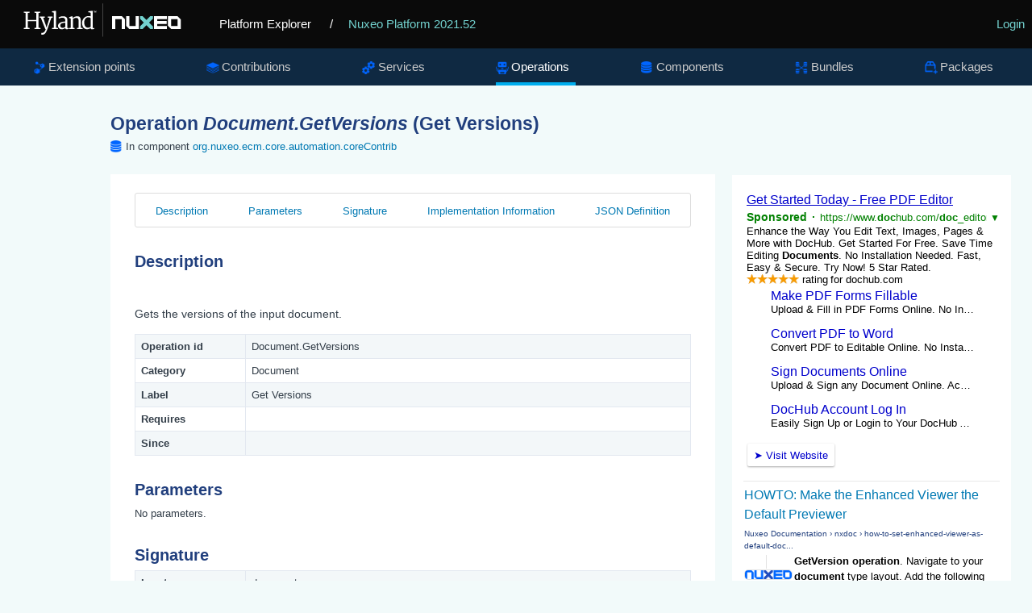

--- FILE ---
content_type: text/html; charset=UTF-8
request_url: https://syndicatedsearch.goog/cse_v2/ads?sjk=sR0Bf108RkeSs9B4g52Skg%3D%3D&adsafe=low&cx=012209002953539942917%3Asa7nmpwkglq&fexp=73152285%2C73152283%2C20606%2C17301431%2C17301434%2C17301435%2C17301266%2C72717108&client=google-coop&q=%27%27Document.GetVersions%27%27%20Operation&r=m&hl=en&ivt=0&type=0&oe=UTF-8&ie=UTF-8&format=p4&ad=p4&nocache=4871769337842966&num=0&output=uds_ads_only&source=gcsc&v=3&bsl=10&pac=0&u_his=2&u_tz=0&dt=1769337842968&u_w=1280&u_h=720&biw=1280&bih=720&psw=1280&psh=680&frm=0&uio=-&drt=0&jsid=csa&jsv=858536381&rurl=https%3A%2F%2Fexplorer.nuxeo.com%2Fnuxeo%2Fsite%2Fdistribution%2FNuxeo%2520Platform-2021.52%2FviewOperation%2FDocument.GetVersions
body_size: 12152
content:
<!doctype html><html lang="en"> <head> <style id="ssr-boilerplate">body{-webkit-text-size-adjust:100%; font-family:arial,sans-serif; margin:0;}.div{-webkit-box-flex:0 0; -webkit-flex-shrink:0; flex-shrink:0;max-width:100%;}.span:last-child, .div:last-child{-webkit-box-flex:1 0; -webkit-flex-shrink:1; flex-shrink:1;}.a{text-decoration:none; text-transform:none; color:inherit; display:inline-block;}.span{-webkit-box-flex:0 0; -webkit-flex-shrink:0; flex-shrink:0;display:inline-block; overflow:hidden; text-transform:none;}.img{border:none; max-width:100%; max-height:100%;}.i_{display:-ms-flexbox; display:-webkit-box; display:-webkit-flex; display:flex;-ms-flex-align:start; -webkit-box-align:start; -webkit-align-items:flex-start; align-items:flex-start;box-sizing:border-box; overflow:hidden;}.v_{-webkit-box-flex:1 0; -webkit-flex-shrink:1; flex-shrink:1;}.j_>span:last-child, .j_>div:last-child, .w_, .w_:last-child{-webkit-box-flex:0 0; -webkit-flex-shrink:0; flex-shrink:0;}.l_{-ms-overflow-style:none; scrollbar-width:none;}.l_::-webkit-scrollbar{display:none;}.s_{position:relative; display:inline-block;}.u_{position:absolute; top:0; left:0; height:100%; background-repeat:no-repeat; background-size:auto 100%;}.t_{display:block;}.r_{display:-ms-flexbox; display:-webkit-box; display:-webkit-flex; display:flex;-ms-flex-align:center; -webkit-box-align:center; -webkit-align-items:center; align-items:center;-ms-flex-pack:center; -webkit-box-pack:center; -webkit-justify-content:center; justify-content:center;}.q_{box-sizing:border-box; max-width:100%; max-height:100%; overflow:hidden;display:-ms-flexbox; display:-webkit-box; display:-webkit-flex; display:flex;-ms-flex-align:center; -webkit-box-align:center; -webkit-align-items:center; align-items:center;-ms-flex-pack:center; -webkit-box-pack:center; -webkit-justify-content:center; justify-content:center;}.n_{text-overflow:ellipsis; white-space:nowrap;}.p_{-ms-flex-negative:1; max-width: 100%;}.m_{overflow:hidden;}.o_{white-space:nowrap;}.x_{cursor:pointer;}.y_{display:none; position:absolute; z-index:1;}.k_>div:not(.y_) {display:-webkit-inline-box; display:-moz-inline-box; display:-ms-inline-flexbox; display:-webkit-inline-flex; display:inline-flex; vertical-align:middle;}.k_.topAlign>div{vertical-align:top;}.k_.centerAlign>div{vertical-align:middle;}.k_.bottomAlign>div{vertical-align:bottom;}.k_>span, .k_>a, .k_>img, .k_{display:inline; vertical-align:middle;}.si101:nth-of-type(5n+1) > .si141{border-left: #1f8a70 7px solid;}.rssAttrContainer ~ .si101:nth-of-type(5n+2) > .si141{border-left: #1f8a70 7px solid;}.si101:nth-of-type(5n+3) > .si141{border-left: #bedb39 7px solid;}.rssAttrContainer ~ .si101:nth-of-type(5n+4) > .si141{border-left: #bedb39 7px solid;}.si101:nth-of-type(5n+5) > .si141{border-left: #ffe11a 7px solid;}.rssAttrContainer ~ .si101:nth-of-type(5n+6) > .si141{border-left: #ffe11a 7px solid;}.si101:nth-of-type(5n+2) > .si141{border-left: #fd7400 7px solid;}.rssAttrContainer ~ .si101:nth-of-type(5n+3) > .si141{border-left: #fd7400 7px solid;}.si101:nth-of-type(5n+4) > .si141{border-left: #004358 7px solid;}.rssAttrContainer ~ .si101:nth-of-type(5n+5) > .si141{border-left: #004358 7px solid;}.z_{cursor:pointer;}.si130{display:inline; text-transform:inherit;}.flexAlignStart{-ms-flex-align:start; -webkit-box-align:start; -webkit-align-items:flex-start; align-items:flex-start;}.flexAlignBottom{-ms-flex-align:end; -webkit-box-align:end; -webkit-align-items:flex-end; align-items:flex-end;}.flexAlignCenter{-ms-flex-align:center; -webkit-box-align:center; -webkit-align-items:center; align-items:center;}.flexAlignStretch{-ms-flex-align:stretch; -webkit-box-align:stretch; -webkit-align-items:stretch; align-items:stretch;}.flexJustifyStart{-ms-flex-pack:start; -webkit-box-pack:start; -webkit-justify-content:flex-start; justify-content:flex-start;}.flexJustifyCenter{-ms-flex-pack:center; -webkit-box-pack:center; -webkit-justify-content:center; justify-content:center;}.flexJustifyEnd{-ms-flex-pack:end; -webkit-box-pack:end; -webkit-justify-content:flex-end; justify-content:flex-end;}</style>  <style>.si25{font-weight:700;font-size:14px;line-height:20px;color:#008000;}.si18{color:#0000CC;text-decoration:none;}.si15{line-height:19px;color:#0000CC;}.si15:hover{text-decoration:underline;}.si16{line-height:19px;padding-left:3px;padding-right:3px;color:#0000CC;}.si24{color:#008000;}.styleable-rootcontainer{background-color:#FFFFFF;font-family:arial,sans-serif,arial,sans-serif;font-size:13px;padding-bottom:6px;padding-left:4px;padding-top:6px;color:#000000;width:100%; -ms-flex-negative:1;-webkit-box-flex:1 0; -webkit-flex-shrink:1; flex-shrink:1;}.styleable-description{line-height:15px;max-width:600px;}.styleable-visurl{line-height:15px;margin-right:4px;color:#008000;}.styleable-title{font-size:16px;line-height:22px;color:#0000CC;text-decoration:underline;}.si67{font-weight:400;font-family:sans-serif,arial,sans-serif;font-size:12px;line-height:12px;padding-top:1px;color:#327c50;}.si1{color:#000000;}.si2{padding-bottom:2px;padding-right:3px;}.si11{line-height:14px;color:#666666;}.si20{line-height:12px;margin-left:12px;}.si70{padding-bottom:14px;padding-left:30px;padding-right:30px;padding-top:0px;}.si71{font-size:16px;line-height:18px;color:#0000CC;}.si71:hover{text-decoration:underline;}.si72{line-height:15px;}.si9{margin-left:12px;}.si21{border-radius:2px;font-size:13px;height:28px;max-width:300px;margin-bottom:7px;margin-left:1px;margin-right:2px;margin-top:4px;padding-left:5px;padding-right:5px;color:#0000CC;-webkit-box-shadow:0px 1px 3px rgba(0, 0, 0, 0.12),0px 1px 2px rgba(0, 0, 0, 0.24); -moz-box-shadow:0px 1px 3px rgba(0, 0, 0, 0.12),0px 1px 2px rgba(0, 0, 0, 0.24); -ms-box-shadow:0px 1px 3px rgba(0, 0, 0, 0.12),0px 1px 2px rgba(0, 0, 0, 0.24); box-shadow:0px 1px 3px rgba(0, 0, 0, 0.12),0px 1px 2px rgba(0, 0, 0, 0.24);}.si21:hover{text-decoration:underline;}.si126{font-size:13px;padding-bottom:3px;padding-left:3px;padding-right:1px;padding-top:3px;color:#0000CC;}.si22{padding-bottom:3px;padding-left:3px;padding-right:3px;padding-top:3px;}.si130{font-weight:700;}.si68{height:15px;width:15px;}.y_{font-weight:400;background-color:#ffffff;border:1px solid #dddddd;font-family:sans-serif,arial,sans-serif;font-size:12px;line-height:12px;padding-bottom:5px;padding-left:5px;padding-right:5px;padding-top:5px;color:#666666;}.adBadgeBullet{font-weight:700;padding-left:6px;padding-right:6px;}.wtaBubbleText{font-size:12px;color:#666666;}.priceExtensionChipsExpandoPriceHyphen{margin-left:5px;}.priceExtensionChipsPrice{margin-left:5px;margin-right:5px;}.srSpaceChar{width:3px;}.srLink{}.srLink:hover{text-decoration:underline;}.promotionExtensionOccasion{font-weight:700;}.promotionExtensionLink{}.promotionExtensionLink:hover{text-decoration:underline;}.si7{padding-bottom:3px;padding-left:6px;padding-right:4px;}.ctdRatingSpacer{width:3px;}.si14{margin-left:12px;margin-top:4px;}.sitelinksLeftColumn{padding-right:20px;}.sitelinksRightColumn{padding-left:20px;}.exp-sitelinks-container{padding-top:4px;}</style> <meta content="NOINDEX, NOFOLLOW" name="ROBOTS"> <meta content="telephone=no" name="format-detection"> <meta content="origin" name="referrer"> <title>Ads by Google</title>   </head> <body>  <div id="adBlock">   <div id="ssrad-master" data-csa-needs-processing="1" data-num-ads="1" class="parent_container"><div class="i_ div si135" style="-ms-flex-direction:column; -webkit-box-orient:vertical; -webkit-flex-direction:column; flex-direction:column;-ms-flex-pack:start; -webkit-box-pack:start; -webkit-justify-content:flex-start; justify-content:flex-start;-ms-flex-align:stretch; -webkit-box-align:stretch; -webkit-align-items:stretch; align-items:stretch;" data-ad-container="1"><div id="e1" class="i_ div clicktrackedAd_js styleable-rootcontainer" style="-ms-flex-direction:column; -webkit-box-orient:vertical; -webkit-flex-direction:column; flex-direction:column;"><div class="i_ div" style="-ms-flex-direction:row; -webkit-box-orient:horizontal; -webkit-flex-direction:row; flex-direction:row;-ms-flex-pack:start; -webkit-box-pack:start; -webkit-justify-content:flex-start; justify-content:flex-start;-ms-flex-align:start; -webkit-box-align:start; -webkit-align-items:flex-start; align-items:flex-start;"><a class="p_ styleable-title a" href="https://syndicatedsearch.goog/aclk?sa=L&amp;pf=1&amp;ai=DChsSEwjj_oqNwaaSAxUrXX8AHf23LLAYACICCAEQABoCb2E&amp;co=1&amp;ase=2&amp;gclid=EAIaIQobChMI4_6KjcGmkgMVK11_AB39tyywEAAYASAAEgK_ivD_BwE&amp;cid=[base64]&amp;cce=2&amp;category=acrcp_v1_32&amp;sig=AOD64_3pPYZFDySk69ZoB25b-XWNXZpHZw&amp;q&amp;nis=4&amp;adurl=https://www.dochub.com/en/functionalities/document-editor-connect-edit-files-online?gad_source%3D5%26gad_campaignid%3D20673187907%26gclid%3DEAIaIQobChMI4_6KjcGmkgMVK11_AB39tyywEAAYASAAEgK_ivD_BwE" data-nb="0" attributionsrc="" data-set-target="1" target="_top">Get Started Today - Free PDF Editor</a></div><div class="i_ div" style="-ms-flex-direction:row; -webkit-box-orient:horizontal; -webkit-flex-direction:row; flex-direction:row;-ms-flex-pack:start; -webkit-box-pack:start; -webkit-justify-content:flex-start; justify-content:flex-start;-ms-flex-align:center; -webkit-box-align:center; -webkit-align-items:center; align-items:center;"><div class="i_ div si25 w_" style="-ms-flex-direction:row; -webkit-box-orient:horizontal; -webkit-flex-direction:row; flex-direction:row;"><span class="p_  span">Sponsored</span><span class="p_ adBadgeBullet span">·</span></div><a class="m_ o_ styleable-visurl a" data-lines="1" data-truncate="0" href="https://syndicatedsearch.goog/aclk?sa=L&amp;pf=1&amp;ai=DChsSEwjj_oqNwaaSAxUrXX8AHf23LLAYACICCAEQABoCb2E&amp;co=1&amp;ase=2&amp;gclid=EAIaIQobChMI4_6KjcGmkgMVK11_AB39tyywEAAYASAAEgK_ivD_BwE&amp;cid=[base64]&amp;cce=2&amp;category=acrcp_v1_32&amp;sig=AOD64_3pPYZFDySk69ZoB25b-XWNXZpHZw&amp;q&amp;nis=4&amp;adurl=https://www.dochub.com/en/functionalities/document-editor-connect-edit-files-online?gad_source%3D5%26gad_campaignid%3D20673187907%26gclid%3DEAIaIQobChMI4_6KjcGmkgMVK11_AB39tyywEAAYASAAEgK_ivD_BwE" data-nb="1" attributionsrc="" data-set-target="1" target="_top">https://www.<span style='display:inline;text-transform:inherit;' class="si130 span">doc</span>hub.com/<span style='display:inline;text-transform:inherit;' class="si130 span">doc</span>_editor</a><div class="i_ div si67 w_" style="-ms-flex-direction:row; -webkit-box-orient:horizontal; -webkit-flex-direction:row; flex-direction:row;"><a class="p_ si24 a" data-pingback-type="wtac" href="https://adssettings.google.com/whythisad?source=afs_3p&amp;reasons=[base64]&amp;hl=en&amp;opi=122715837" data-notrack="true" data-set-target="1" target="_top">▼</a></div></div><span class="p_ styleable-description span">Enhance the Way You Edit Text, Images, Pages &amp; More with DocHub. Get 
Started For Free. Save Time Editing <span style='display:inline;text-transform:inherit;' class="si130 span">Documents</span>. No Installation Needed. Fast, Easy &amp; Secure. Try Now! 5 Star Rated.</span><div class="i_ div" style="-ms-flex-direction:column; -webkit-box-orient:vertical; -webkit-flex-direction:column; flex-direction:column;-ms-flex-pack:start; -webkit-box-pack:start; -webkit-justify-content:flex-start; justify-content:flex-start;-ms-flex-align:stretch; -webkit-box-align:stretch; -webkit-align-items:stretch; align-items:stretch;"><div class="i_ div si1" style="-ms-flex-direction:row; -webkit-box-orient:horizontal; -webkit-flex-direction:row; flex-direction:row;-ms-flex-pack:start; -webkit-box-pack:start; -webkit-justify-content:flex-start; justify-content:flex-start;-ms-flex-align:center; -webkit-box-align:center; -webkit-align-items:center; align-items:center;"><div class="r_ si2 div"><div class="s_ div"><img src="https://www.google.com/images/afs/sr-star-off.png" loading="lazy" class="t_ img" role="none"/><div class="u_ div" style="background-image: url(https://www.google.com/images/afs/sr-star-on.png); width: 98.00000190734863%" role="img" loading="lazy" aria-label="Rated 4.9 out of 5,"></div></div></div><div class="i_ div" style="-ms-flex-direction:row; -webkit-box-orient:horizontal; -webkit-flex-direction:row; flex-direction:row;"><div class="i_ div srLink" style="-ms-flex-direction:row; -webkit-box-orient:horizontal; -webkit-flex-direction:row; flex-direction:row;"><a class="m_ o_ si3 a" data-lines="1" data-truncate="0" href="https://www.google.com/shopping/ratings/account/metrics?q=dochub.com&amp;c=US&amp;v=19" data-notrack="true" data-set-target="1" target="_top">rating</a></div><div class="i_ div srSpaceChar" style="-ms-flex-direction:row; -webkit-box-orient:horizontal; -webkit-flex-direction:row; flex-direction:row;"></div><span data-lines="1" data-truncate="1" class="m_ o_ si3 span">for dochub.com</span></div></div><div class="i_ div exp-sitelinks-container" style="-ms-flex-direction:column; -webkit-box-orient:vertical; -webkit-flex-direction:column; flex-direction:column;"><div class="i_ div si70" style="-ms-flex-direction:column; -webkit-box-orient:vertical; -webkit-flex-direction:column; flex-direction:column;-ms-flex-pack:start; -webkit-box-pack:start; -webkit-justify-content:flex-start; justify-content:flex-start;-ms-flex-align:stretch; -webkit-box-align:stretch; -webkit-align-items:stretch; align-items:stretch;"><a class="m_ n_ si71 a" data-lines="1" data-truncate="0" href="https://syndicatedsearch.goog/aclk?sa=L&amp;pf=1&amp;ai=DChsSEwjj_oqNwaaSAxUrXX8AHf23LLAYACICCAEQARoCb2E&amp;co=1&amp;ase=2&amp;gclid=EAIaIQobChMI4_6KjcGmkgMVK11_AB39tyywEAAYASABEgIQH_D_BwE&amp;cid=[base64]&amp;cce=2&amp;category=acrcp_v1_32&amp;sig=AOD64_2vYttguhpaCWOfQDwgRGDFD1dPoA&amp;nis=4&amp;adurl=https://www.dochub.com/en/main-features/manage-fields-in-a-pdf?gad_source%3D5%26gad_campaignid%3D20673187907%26gclid%3DEAIaIQobChMI4_6KjcGmkgMVK11_AB39tyywEAAYASABEgIQH_D_BwE" data-nb="6" attributionsrc="" data-set-target="1" target="_top">Make PDF Forms Fillable</a><span data-lines="1" data-truncate="0" class="m_ n_ si72 span">Upload &amp; Fill in PDF Forms Online. No Installation Needed. Try Now!</span></div><div class="i_ div si70" style="-ms-flex-direction:column; -webkit-box-orient:vertical; -webkit-flex-direction:column; flex-direction:column;-ms-flex-pack:start; -webkit-box-pack:start; -webkit-justify-content:flex-start; justify-content:flex-start;-ms-flex-align:stretch; -webkit-box-align:stretch; -webkit-align-items:stretch; align-items:stretch;"><a class="m_ n_ si71 a" data-lines="1" data-truncate="0" href="https://syndicatedsearch.goog/aclk?sa=L&amp;pf=1&amp;ai=DChsSEwjj_oqNwaaSAxUrXX8AHf23LLAYACICCAEQAhoCb2E&amp;co=1&amp;ase=2&amp;gclid=EAIaIQobChMI4_6KjcGmkgMVK11_AB39tyywEAAYASACEgJLAvD_BwE&amp;cid=[base64]&amp;cce=2&amp;category=acrcp_v1_32&amp;sig=AOD64_1dp8idxKqZEzU8itdw2QjefHEgcw&amp;nis=4&amp;adurl=https://www.dochub.com/en/main-features/convert-word-to-pdf?gad_source%3D5%26gad_campaignid%3D20673187907%26gclid%3DEAIaIQobChMI4_6KjcGmkgMVK11_AB39tyywEAAYASACEgJLAvD_BwE" data-nb="6" attributionsrc="" data-set-target="1" target="_top">Convert PDF to Word</a><span data-lines="1" data-truncate="0" class="m_ n_ si72 span">Convert PDF to Editable Online. No Installation Needed. Try Now!</span></div><div class="i_ div si70" style="-ms-flex-direction:column; -webkit-box-orient:vertical; -webkit-flex-direction:column; flex-direction:column;-ms-flex-pack:start; -webkit-box-pack:start; -webkit-justify-content:flex-start; justify-content:flex-start;-ms-flex-align:stretch; -webkit-box-align:stretch; -webkit-align-items:stretch; align-items:stretch;"><a class="m_ n_ si71 a" data-lines="1" data-truncate="0" href="https://syndicatedsearch.goog/aclk?sa=L&amp;pf=1&amp;ai=DChsSEwjj_oqNwaaSAxUrXX8AHf23LLAYACICCAEQAxoCb2E&amp;co=1&amp;ase=2&amp;gclid=EAIaIQobChMI4_6KjcGmkgMVK11_AB39tyywEAAYASADEgJrI_D_BwE&amp;cid=[base64]&amp;cce=2&amp;category=acrcp_v1_32&amp;sig=AOD64_0rcfg6obTOTrskDqdxSfiKtEgI8A&amp;nis=4&amp;adurl=https://www.dochub.com/en/main-features/add-signature-on-desktop-to-a-pdf?gad_source%3D5%26gad_campaignid%3D20673187907%26gclid%3DEAIaIQobChMI4_6KjcGmkgMVK11_AB39tyywEAAYASADEgJrI_D_BwE" data-nb="6" attributionsrc="" data-set-target="1" target="_top">Sign Documents Online</a><span data-lines="1" data-truncate="0" class="m_ n_ si72 span">Upload &amp; Sign any Document Online. Accessible Anywhere. Try Now!</span></div><div class="i_ div si70" style="-ms-flex-direction:column; -webkit-box-orient:vertical; -webkit-flex-direction:column; flex-direction:column;-ms-flex-pack:start; -webkit-box-pack:start; -webkit-justify-content:flex-start; justify-content:flex-start;-ms-flex-align:stretch; -webkit-box-align:stretch; -webkit-align-items:stretch; align-items:stretch;"><a class="m_ n_ si71 a" data-lines="1" data-truncate="0" href="https://syndicatedsearch.goog/aclk?sa=L&amp;pf=1&amp;ai=DChsSEwjj_oqNwaaSAxUrXX8AHf23LLAYACICCAEQBBoCb2E&amp;co=1&amp;ase=2&amp;gclid=EAIaIQobChMI4_6KjcGmkgMVK11_AB39tyywEAAYASAEEgKOYvD_BwE&amp;cid=[base64]&amp;cce=2&amp;category=acrcp_v1_32&amp;sig=AOD64_2-6NoS2BPO1aU4Ng55-vAeuagtrQ&amp;nis=4&amp;adurl=https://dochub.com/?gad_source%3D5%26gad_campaignid%3D20673187907%26gclid%3DEAIaIQobChMI4_6KjcGmkgMVK11_AB39tyywEAAYASAEEgKOYvD_BwE" data-nb="6" attributionsrc="" data-set-target="1" target="_top">DocHub Account Log In</a><span data-lines="1" data-truncate="0" class="m_ n_ si72 span">Easily Sign Up or Login to Your DocHub Account. Try Now!</span></div></div></div><div class="i_ div" style="-ms-flex-direction:row; -webkit-box-orient:horizontal; -webkit-flex-direction:row; flex-direction:row;-ms-flex-pack:start; -webkit-box-pack:start; -webkit-justify-content:flex-start; justify-content:flex-start;-ms-flex-align:center; -webkit-box-align:center; -webkit-align-items:center; align-items:center;"><div class="i_ div" style="-ms-flex-direction:row; -webkit-box-orient:horizontal; -webkit-flex-direction:row; flex-direction:row;"><div class="i_ div" style="-ms-flex-direction:row; -webkit-box-orient:horizontal; -webkit-flex-direction:row; flex-direction:row;"><a href="https://syndicatedsearch.goog/aclk?sa=L&amp;pf=1&amp;ai=DChsSEwjj_oqNwaaSAxUrXX8AHf23LLAYACICCAEQABoCb2E&amp;co=1&amp;ase=2&amp;gclid=EAIaIQobChMI4_6KjcGmkgMVK11_AB39tyywEAAYASAAEgK_ivD_BwE&amp;cid=[base64]&amp;cce=2&amp;category=acrcp_v1_32&amp;sig=AOD64_3pPYZFDySk69ZoB25b-XWNXZpHZw&amp;q&amp;nis=4&amp;adurl=https://www.dochub.com/en/functionalities/document-editor-connect-edit-files-online?gad_source%3D5%26gad_campaignid%3D20673187907%26gclid%3DEAIaIQobChMI4_6KjcGmkgMVK11_AB39tyywEAAYASAAEgK_ivD_BwE" data-nb="8" attributionsrc="" data-set-target="1" target="_top" class="i_ a si21" style="-ms-flex-direction:row; -webkit-box-orient:horizontal; -webkit-flex-direction:row; flex-direction:row;-ms-flex-pack:center; -webkit-box-pack:center; -webkit-justify-content:center; justify-content:center;-ms-flex-align:center; -webkit-box-align:center; -webkit-align-items:center; align-items:center;"><span class="p_ si126 span">➤</span><span class="p_ si22 span">Visit Website</span></a></div></div></div></div></div></div> </div> <div id="ssrab" style="display:none;"><!--leader-content--></div> <script nonce="n8m6Th-WkEMjcBJDW3DpoQ">window.AFS_AD_REQUEST_RETURN_TIME_ = Date.now();window.IS_GOOGLE_AFS_IFRAME_ = true;(function(){window.ad_json={"caps":[{"n":"queryId","v":"8_N1aaO5EKu6_bMP_e-ygQs"},{"n":"isCse","v":"t"}],"bg":{"i":"https://www.google.com/js/bg/7jzQGioKFJ5OFJZYvSd075WpIyKymJ_Ea-uCOfrauhc.js","p":"gcnFQX9dzLV2GGkv/IXrJd4iwJYH4RDqNd7+77GZLuL1fkQBFOWA6whJYBXp/XgUWjDi5uQLw7I6nSN/6YaeevJPNEgnNGiF/[base64]/LIoNpwU9tXE9A0erbDE9aVhTuwzXzceMaS1KZ7DDNB36MCO7paoyxAF35uW/r4/A10+fcIcBR8PwkgQ+1Mi4sxxvJCtp4fLlNwT3D1yuQTPn7Ai3blX442WHIs8E9kgK/8GRiYPNYoFFBIJXwj9p3H6bn3FY9bvZpNcCSqNe/C44BwHXXE1fyU3dVmsbOfKmJcCWYaxABsqIwBl8AaosSCQvN47TsfXP6FgcMAOob30UzExH4tftbS0K98IaNnFuGzou2HVkAfueWMaRILx79bQAOBPailNf95pSqDesGsSSa6F8y2A0mOJEP/rgN1H+b5f0PUKGl6LOlf++az4TX+HxlRmoqCVM+a17XIfUgHVaP3Fjj/[base64]/pggoS/wheJ5OmJRIN489EnMBLS1WqePWPf82LDEDFHgDHXUAk+Aw5KPD1x00XWolWT57SL/D/gyBQ21WGNKhPAtnOu1Rg1t+rip+RuJCaK4UoBIKJ/XXqk96F/eMWgKRrXc3Oma/K5vuXE7VucWXr/DT9uCgh2xA0li5/y055aREeUlYvtbIvVpqCWXTevuYlxNv/yJS0A2wOvJKgOywOYO1ke00Ufn/hEBlmHml8ixSaEbl4vabdTujgBRcr8nXUGNmV+EcBn0V5qBDSXEbj9i4Xc66a6Dlj8vT+a6JW0h7PImxAlK2ezFtrHSWIagKN47s1Yc5iiEREtrIGGCQQYKskyingv9UHNmajdL5Kc74rwMZhNr8SZ/a0sQ6Y0iKywY0y0WCPZtWl4PHTTMVp9apu8ZYI096X10WhXPh9Bvx3/LkxWK1suva77xhKMywhE/44MsXvFz/aM2MhtE6q9C9HJECpmXuMCy9NgaEXw1qqeO59nn1rb6YSSMEE33LTxYsDP/4ofxdrQ14aL3dWeP8B8ZN4dGOoP2886ZkYFTjyhoL3dnxQIY0ez8ouLRyNwxIDozocCy/rEAE4WVuzoGuztsGntvnNSdttLD1zmg78DtkhJM/4UsWYqhz066B4Vfau4wnkpokb4ITRJMg1zHS3XmmZzNZNx9XT+mo7XG22M1zjXumlBh2o9ug7lLwDza0H2mkXJ+BMOMTCihMM2hP+0uxCCXHMoy9svDeA7joXsbZKXV3Bw2GY9rQn/W82U+aeFK1G2wpJvzWQJD1fKYD6WUOF1DOMlF/xAQL61Bcqw98JejFDPGSvyB2pVCIr6hCSSamT8jRBxLucRhOmdIejyvauTNmk/NXiGQ90bFhDpxJvPZbqZ7z5WHQhQVOSbyOEU/KgqT24Dr/uru4jI1Z7wZ3QWYq02ljyXaz8QKbxWU/L0qOsR0pS2wBucPw+mcphCLf2WKRk8fn8sca4Ka/6JiFWVqXEXy4pRZaI/7avxzNuaRjMnjiUKHbREJ+mJXyaXnK2tQ/ZdHUeVzUwlItwCF0xMfyQz2Nz5cH7DcCV3eZEcS1tkwIja3UszYkGhcsMQ5UGPVjl5lcl1Jv8fkjSHghqQcCxPSI7KLMjH2JdfVWmS3+Me5lIemV2pE9bay3kBFKWLxHDuGHSBoYt0n/JrZ7CnM4Yow7G8S40oYUg1PRnobMdxQtLMjPinmUQvhTZBNuOpNpyzcCdtL6RsxYF/4sVD7AwlOqNjb/0mkyjVONUlbotU3YgUb/LR+hzPyq5wIz65Q0o+NxdDdcHXCr3GAFICDfabglX/K4pedvtczBUUjw9s82S/0p1wyeiRAuohs0kkq/HmZGWBDmP/3npO6WIDpCUOI3swGFfcOwARvoGlVqlTxQUUG+0eKc1BrXafKwJ1LR8QSMzndRelrtvDzeTRMSs02TJ95q92GgFM5v2Y049oAfkUg/ZIfpwbCrdBSizigzi8wCOwQgXi7IJj6RCuhrbVYD3axUDhu1doCJsIh7uPxGLhDd9yW0+7/7rX8rYszFSjk4eeyf9MRcly2YuKoc2qWLjROK7eX246LdaukBiF+d+m1nUyH0p6VZXFeR/+N8VJXXPFAW74d8ZIslTJT8nIvvyFuAMMz8qm5cPSQZhM1R4c2+ZnNZGG0aZXz0o68SwYBLB3G7Mwj6/q7ZXYTeY/J2/p38GcG7TgVfbBUhRKVbrnoOqdH5voU7BciUNL6piZnpC92R1E1uNkArZXzQ3NkFfhIa+ckNTFjZRu0eNO7gvv+m76d/fLKe7KI4VXWIl/ZgY/J/4SpX3ZQzPklxL71jIGgjhNy2xw9PE3VuIQ+4uOoLdAgTU7hRQSv1/YMF2QisjLfI6GxoD3175J7+dzb0tGp5Rx5XzV6VJDG2sAk9lY9eS9AgCJcgu2L/79zGsLnfZcWQUmt1C2rWPrW2GG2yUnQf53LXDtd4dSEvSSHIXTV+h8o2mHzMY99byErI3W48J9TI5Zjbj3yy0cFrvIvRyjaj4z2CA9YKqUdvj8QXBbMCv+YO6R8U3K2q4ysKPCihOQYr7E1GdIQiQHZSpe6wJ/8Z4b1zUE3vrC5xybgfcBtOvaxg1wSC/kdpx5R3r+f89DX2056S/AVUjD8IFYSBSQ1QBVL2dMkxwk8ymJSvNqA9wjgKEwDfeNq+C8NpCnYkHsoTHto7aPAokb4CJw4bHGLtTQ/4nKLdHAi4+zmTsJSkobFLBd5Gow40JRazRFJ9UzKxcnXIl1Jy2L4CUuwrg8/w+PyVpYAReqNFkzXgIU4ZVLW/s6UIAAppWknGCaPBtmhzL466GC2uEzU+w232lr2Btd/QaUrzbnW4mKGXu2IPYuYBZX+0tyUMIjYN71O8zetQgtwoPTEG9jiy2o7mf0T7wmVqXSRbw4ULGkedTi1yp3me1caTLYENhLt0UJ40o6J775apAub+wytTU22tIPDGY0wVnTH2/pQe79vCGGHvU4NBrbDE9WahfMy72nOBBVmMPd/7Kv0jbKQTZY4W8BiNyjxlHkbZCxPBPvNrFkKI9OxErHe6qoT0jSFaA0WvpD/rewkdSAWonr5o6LdG6Dmr4vWxTm/STc3bqgxxN7MNnQ7qcnhgqUBO4xxdON5OLF/ixvOjhCKy0aH7ffAO+WPMn2eXGZpHw/3OVb9njvpr5c/AYdQoGDxW7A9GBIRZJEfDaKI/HIB8PkC58ogjixY4psJMUUfBqpTHbpptzEpaO7NosTNdo6S3LkqXN32HkLCpLIgpX4Ss3iQkqjlLCKZM6YEs+bGVygNbu3nUUjhMmYV8t/kKdFfli1813zq1owGhLC6zB+ZxJLU9sy+RrnzGKBYBaqsgVGNdjTSkqpNq5VKdU3U66yAsWRWbPjXdb1VSHe06zT2jI0nt+JPVnPW53hZbL66KQITVd5NY/[base64]/cbXd4Wo9YtdC9fOJbnptoxbstLfIf60o/0GrAfyA09TUb2aIz4wwbgv/9VWGEKEHBA8BLkzIFWrRgtdlE6X63jn7NyaS7WulydOa61VyrA3TqvsLDWpn4s/+lsvHwtwDyiJxqM5ZC5YlPQq+O4q70D+d0h5mPe0QbqYJmwAlRTE7I7VhHPPVtjYzJxhqon3ftMPhhibmb/RRyFcT5uHSsqmuVGjYZR29pzmuocb1sp3sDFk1z4ydcS0deVl3mZ8P+WRh/jexPnReKODS/3Pnmy/xMNqBQInnJxmbnmJkRGOCBht/W/mEqoPyWzfuPQkg4xMfSGIdT5RvCVMr4ouKrVm29YWGownhVXUDehseCqd8+lk9cNcQK2SbXp6rrUYUz9hFwut+rciueH9a4kDzpQ74rTvfess44UncYk8iKm3OEpE6I/uKvLMz11CiztV3WxKHjUmSSsZWGGPb4frT4yJwblE4VV774gNuY1M/wDcwGLWZ2780e6xsKZATYHiB1tt9xPPq6LgLALexXNTdR4vfQ2kfV73aT3E9Pdk1IpBHQLvu3ruxFagGV4u4bKX+QrZgsNviENZr48UPlSCKqqEuVtxCnrAKyaDMF8VGyYa0NYjT1fH6dw130/+ecnQa5vf/SVPl4UnGfV3n8F9uXUz47/NQSvZeWS6leD9AGteEQXxsqd5hEZ/G7CCraQ4sxCuD7rLAgskRdzLOuRk52QlO6UOM1kMZv/vjZ4ODO8cpqhHRIspRnGmI1f/IRNy+nP5h/q6ePjwUUWWP3X+/ubIUk0j9Vueg1y+BZg1uFMOYB4eS4VI2rdsJBjV3yu/W5yAzinQxyMECdZV5OzaqpXzVO0wZHWATRFMKBQhdZjlxuoLs2C/Bf8ad8KoKkYmQzYrmS2RI5lUQw5FWAcbq5PgOHdiRFOOB+bsLIbIMKGEvStye8o4LveerKd6P5VeP3G0w4+Ek8UvnMeEH058MHxgdyVTes8j9FgvR6w23MmGqqeiKtZsrBUF0ydEsAmOz29eWHds/9ClLi6Mxs3JvsJbJpJEOKFYMAio8B86k+1YL1kycFg/mpP8fIRKGv1HeZ3dWeO4OkQb41Cxl9oFL26XnJOHt4t0t1UxPuOcXVoSnyucO8Ei392ysbnfn30xNvUeSxyoRA6Mnk4aLsZKoi37NWVCByu9zty1BRNQ9MQPLxvcHRO9+AAOhxZ/SWaWHwHwnT41E1LITfzXqtg1vC7I3CHMrEGGLaeHkJq1rn2gTVQMb9htU30bsUkz6OjmmbzkLGMaAS73wcQXFnJi5Y61utQkpFwm1go0XA+bGTSnzMmDVnmUzkWsRM9LnJfa+rVzudYn9uPdmQK+0dN/E7C3e/PaZM3G02EUQtTDbdqgVPlwEfwdOpXsIhnbVcnGnIRaGI804rbf29+VeZWPUt+yxueRTa830SPEm5C4DUOgEAfsHJWjPwM+qj1L3IMFD7cwOWPClexZVMnFn4CRUZ4+F24A8wZQzLR/ca2zaYrB7NYWheoj6SoKwArRoZ6OMDvCSr/BaK2gRRQ1AxF5ElUnDAZnS9FVHb0f8Ji8VnJ7pRhRM4ScNipoB7CBF9k6oYGtwAy3H81Hyxq9ATrASzUInfnS4RDstR1mOBQXhLoiKOO+CgPcosHcs4V9ypx+znHwZHUigOEdSKGE/xQZBj54/nxrbsrQzsJ2SAM1HVWooX1F5neYLlNwZXxytixDHbiG6vyGYIvUpBTDNj02RVa67h870ylL/eV1hz2Wip1l6QcTc8wQfDulsNtMEUcfSezKWlnF6RXqjyjT88xmNN7RofwNd76BkYkWqbCEA8qh1F6HnhQYHAqZ/nTWQuukPQvTJ/SjcUl+r866hqP4qCEEBd6fsk3kZ3ZjSb3UScImWyK4C5nGoA2Rktteci+/ZP7p95skJHrE/c6YgYPLfxcmmQcFCdESP7hAD1sb3KHHLvPUcXbxzlGlcGCIp6eNJPVtmolLWQuGz2p66mdqSimQCfTw6Q8MoGS+aPw9hnqEr16qWhfd39XmvTG8NFugRPiHS/bu3WRWpHkoslcQlZCjYylp/iWZTz4VNpTPRF383d5oxmwI1/[base64]/FD0LGJm30wAUzrQmqHacdbewuungkcUkT7n1c5gfllAUnpKpzyK3vpP49PCB9EfLtb4/pAP3zU8Fwc1hYRVEM/N9LLQvbfKfnSLCdiLpXhoJ4+NpFez5NPQKEkdYOg9CT1cHzHnOn73VFd+Y0bkYHOEWkvAYYqKs75DN+xtNiwmyzBuUiXWunHA46L8+GyZd0HFOQ107kQBlSFmkl/SR8YQm6PtfEpgROM39FqfqFXBl3fKcmxVGrwbK8NXIVWlW7ZOIAN6itbdjNoiAWHOqU5XiVHnDEkvJxYQRO/Va2Cqq4OqGQAA4iW0j6mmvcknTHbIDP9cYeCNbm3Ps4GKTWUyjwsCAIWV6JyJiN1153q47mmP3FiOo/[base64]/apJzJqbUG/[base64]/33jpZ+dqxgwRZGe7zIhDmVMMWm/HSJjhqiRKe/mdzNho0jllXlDrMIrvyevPejnPPTivwKEupWeO0iJ0A7hkLAUCg/qYlJWRT2RYAQcdjm0Bkr3wW+/W0/un/DyT2iMIJtuBrxiG4FSXCJOrIUo03efozrot78CdtPjTX2KaBr0NAHMXG8oe2LyVU1hMzTph8VObFTktSVZyGhTjXsNL5E9eOknx9qOR3lMCRXEChgOsO4jKNDc3whXzo3gW2Lhh+voxCyUTyspBquauhQnpJdfiFPirYpEbEjOcxZXWoJ7Bue0CeaNVVylywiyOfsd/EXPWhVQKABQJzD+QT1tn+PQD2KINtrTuVv6iSbRYgzgFQR6Ti04bQw6Jy0jM7A58uMbn2OuYYkFJpvp4XavtBTui+H/fPzYug0rVhwsn4eBIiZYCRzd0kaIaabFCERc8Us/uPVT8IF1TSXpcOoDZakXS7MHeJw0OyxHD8DkJtyQtpG2OMJqr9LJutNjE2k6ucSNkouDFGnIsEdyCmaaZmdoBeDsbc3G31sNcLKMoVgjy0kUvp56tUEKuZ3wBXMPzARsQZJca863rPAfyQt3WXMFfj1FEKiJNDjthXhKBhcWW0q6xmuNB/sAcUbl7WyWyaLTKAAQpYn3K9iBjAScFDyHMbMlZ3qax3T4jkHE2ralpATeUygqrcvp9wE+phd6/sFmSZqzsWMfgZA7zHR2oqHUHGBrXlk8nYrpxLqQc8Qr4d4+7sJOJvWdFaerswfv5rxSTVGH58/i9Xj+AJMdUGkPfijhq+JOsqNhyNIy4ngNlR4QyVJxxotC5wLPrI0pQllUXFp0SrkdRatpRrzlaJuLC/mfWTqmH7tZBJ8FYyHIT1j6T/nQs2E+ZIDbQKWgsUgm/C5RauusYF77VxQDn0jwQf7IGvUbVK/vNieyLbuQXZlzuanKZ0GxHmNF9B0DciwrohoRiLlLhC3smijpx4+O27gtEutZH2jy/2t8dohR/WLa8520s4/RyhFqeV5fBYiLlSRi1i5LNe/6s9z2i2NTm3Gk4ZzxnQHUgGnqxpbozWh87uGtflPcRJX2153QsT1ezs24T/Qq40+aoufIX4H2lNBFgjt/FV+aPjpGtcM1xEz0c7MCfzW8zOwG5dAC0WJH/LJYxHnT02dp593ZofhopK2Cubk3CMXOTPiSoQiyCd8yD0g731ZwTvcXgbOk0t4NWSb2FAakAyfCwIgvGs+Y9BnbdT2u6YTKosVesemIFEtKAwkb4b5CJmx9LMOyvv89NkJBmrhHj/BQkOhyf6oHgPdWjWXnRl+/uYqzVJEckgIwAEKifnfQJfvGXrNT6wahedHbeBVrNrNVHJa5E1Tcm5DawHtjJ2G62jmuVAJH5VtDX97Ha4wRbtsLEqMI9aY/ee2rb/b1lGKQ5GdO8//OmB4gNv9bTr/5EwM9cwSbhDswttG8QrbvJCZxl/sSqFKLUjOFkG2H7VnhQtSQRdCNAO95C6Edpw9U/0mcuRde+TsYlT+OMFCnKqb3VFQ5R/p6dzRfVdj+gdD869obqgOXPjK8Bre3xfBTKpr+ZbGK0usYv3sTULhMNlkSRZqQg2by+pdY8WqB/at8P8gVRKfxpp2FHW9vsZuEsvs4Cz4VV8V5pZhikAW0FACV+dRGDwVjnbQZdZ8lZaymNWt2zFRvr4sseglKTOnlLHqXOzqNif48WsKjvHQI+E0XjIuXe67huo1MAP8b4HmP1bvKeUkvpZhgp6pb2Xj/65EY3pnVbHeRNIv3pMkXHc3fUgUSkQ+MNelWQhJT6G6PGe3E3f6b6j7DuDY5FjoYOrcwmMy9Nxf/OBajXB7sHjQT0Kb8VWV72u8eu1qMSj+cGmeu7n8G63qX4jRN++0fct5p6u6ju+FRb0k4sq95LVo8gmtySeLJ4ynEfFMqD4osT4+mmgyzQ52Z4/Y8tJHUx/hT0hAU0mRHgEZLQvlLWoqioVDc4wD8JLMxlkn/isDu8ZlapjLmYj4aLkiCOIkjmWGentEeqJbv3WvfCSnoZeawwRh7VPD/hcLDg+VhhLb9Olk43z067vdca5kXt56/SAGU2ddXQJ7yfvzng5/4QTceZZ3DB8CiUvtU5XQ2ohgZG0YVQ4cYF9Xus5AsSbJKpQmK22scNjNljFeXDTtNdSvMsq4/[base64]/sbjMCzi/OO4XThukxgNujTl2dnN6I1DhnH7Y7WZn3F492xWO+xF8y8quW9zIROp13tOLIfs7aHBbAEmvIwTqusoqbQ6rVlD9m/rEeqLN+r0dacrdfTPIgm2Sla8B2iOiHqVjBKuA0VmlpZMqGXiQjWfrNvp6oT6+t+JKly2QBeU8dK6jS2yrkhQ0bnwzh49yCD1FglCb57wvWp/nAJdWI8RRIRWhWaFxsLJcloXmLIdMwyF+6zsKHcAQdq316ohTW+EKXgdoZOpeagR+1mu6r9o4IzDl7NN+Crt7Bv/XDGiSQgTiq0qdDk3U9TV2mng3BiFdaDjTOe5nPoaG/gtu/6JCuj9SLrg4Q5tsycMfhwlZCt/Ju5Di/+bYnZIbEyyKVtmMNZqxTLq8C2Qlmcg5pbv4NqD7SZvXtPlY4f07GIvIkIksDhJl+ur8GAvQzqrtWCrTfHfIDCcvT+qPWUUSdNmXwaOYhPHLn7e1gLtMTBuJ7C2Y4QjvYe+oTszpS6SfoLeKnS8lir3GelOeBYC6S/TIn9BGLbdSewnEzWycwZoK3hw3KbW7+xRTIaHr39ToVxMWaqtZYHOh3Cyk4C2PpnTbSWfF3fSPl"},"gd":{"ff":{"fd":"swap","eiell":true,"pcsbs":"44","pcsbp":"8","esb":true},"cd":{"pid":"google-coop","eawp":"partner-google-coop","qi":"8_N1aaO5EKu6_bMP_e-ygQs"},"pc":{},"dc":{"d":true}}};})();</script> <script src="/adsense/search/async-ads.js?pac=0" type="text/javascript" nonce="n8m6Th-WkEMjcBJDW3DpoQ"></script>  </body> </html>

--- FILE ---
content_type: application/x-javascript
request_url: https://explorer.nuxeo.com/nuxeo/site/skin/distribution/script/jquery.tablesorter_filter.js
body_size: 10506
content:
/*
 * Copyright (c) 2008 Justin Britten justinbritten at gmail.com
 *
 * Some code was borrowed from:
 * 1. Greg Weber's uiTableFilter project (http://gregweber.info/projects/uitablefilter)
 * 2. Denny Ferrassoli & Charles Christolini's TypeWatch project (www.dennydotnet.com)
 *
 * Contributions have been made by:
 * René Leonhardt (github.com/rleonhardt)
 * Thomas Kappler (github.com/thomas11)
 *
 * Dual licensed under the MIT and GPL licenses:
 * http://www.opensource.org/licenses/mit-license.php
 * http://www.gnu.org/licenses/gpl.html
 *
 */


(function($) {
  $.extend({
    tablesorterFilter: new function() {

      // Default filterFunction implementation (element text, search words, case-sensitive flag)
      function has_words(str, words, caseSensitive) {
        var text = caseSensitive ? str : str.toLowerCase();

        for (var i=0; i < words.length; i++) {
          if (words[i].charAt(0) == '-') {
            if (text.indexOf(words[i].substr(1)) != -1) return false; // Negated word must not be in text
          } else if (text.indexOf(words[i]) == -1) return false; // Normal word must be in text
        }

        return true;
      }


      function doFilter(table) {
        if(table.config.debug) { var cacheTime = new Date(); }

        // Build multiple filters from input boxes
        // TODO: enable incremental filtering by caching result and applying only single filter action
        var filters = [];

	// Implement dynamic selection of a filter column
	// by setting filter.filterColumns based on the user's
	// query. That means we have to restore the base configuration
	// of filterColumns after processing the query.
	      var defaultFilterColumns = [];

        for(var i=0; i < table.config.filter.length; i++) {
          var filter = table.config.filter[i];
          var container = $(filter.filterContainer);

	        // Record the base setting of filtered columns to
	        // be able to restore it later, see above.
          defaultFilterColumns[i] = filter.filterColumns;

          // Trim and unify whitespace before splitting
          var phrase = jQuery.trim(container.val()).replace(/\s+/g, ' ');
          if(phrase.length != 0) {

            // Check for a 'col:' prefix.
            var field_prefix = /^([a-z]+):(.+)/;
            var match = field_prefix.exec(phrase);
            if (match !== null) {
              // The user wants to filter based on a
              // certain column. Find the index of that column and
              // set filterColumns accordingly.
              var field = match[1];
              phrase = match[2];
              for (var k=0; k < filter.columns.length; k++) {
                if (filter.columns[k].indexOf(field) === 0) {
                  filter.filterColumns = [k];
                  break;
                }
              }
	          }

            var caseSensitive = filter.filterCaseSensitive;
            filters.push({
              caseSensitive: caseSensitive,
              words: caseSensitive ? phrase.split(" ") : phrase.toLowerCase().split(" "),
              findStr: filter.filterColumns ? "td:eq(" + filter.filterColumns.join("),td:eq(") + ")" : "",
              filterFunction: filter.filterFunction
            });
          }

	        // Restore the base setting of filtered columns
          filter.filterColumns = defaultFilterColumns[i];
        }
        var filterCount = filters.length;

        // Filter cleared?
        if(filterCount == 0) {
          var search_text = function() {
            var elem = jQuery(this);
            resultRows[resultRows.length] = elem;
          }
        } else {
          var search_text = function() {
            var elem = jQuery(this);
            for(var i=0; i < filterCount; i++) {
              if(! filters[i].filterFunction(
		     (filters[i].findStr ? elem.find(filters[i].findStr) : elem).text(),
		     filters[i].words,
		     filters[i].caseSensitive) ) {
                return true; // Skip elem and continue to next element
              }
            }
            resultRows[resultRows.length] = elem;
          }
        }

        // Walk through all of the table's rows and search.
        // Rows which match the string will be pushed into the resultRows array.
        var allRows = table.config.cache.row;
        var resultRows = [];

        var allRowsCount = allRows.length;
        for (var i=0; i < allRowsCount; i++) {
          allRows[i].each ( search_text );
        }

        // Clear the table
        $.tablesorter.clearTableBody(table);

        // Push all rows which matched the search string onto the table for display.
        var resultRowsCount = resultRows.length;
        for (var i=0; i < resultRowsCount; i++) {
          $(table.tBodies[0]).append(resultRows[i]);
        }

        // Update the table by executing some of tablesorter's triggers
        // This will apply any widgets or pagination, if used.
        $(table).trigger("update");
        if (resultRows.length) {
          $(table).trigger("appendCache");
          // Apply current sorting after restoring rows
          $(table).trigger("sorton", [table.config.sortList]);
        }

        if(table.config.debug) { $.tablesorter.benchmark("Apply filter:", cacheTime); }

        // Inform subscribers that filtering finished
        $(table).trigger("filterEnd");

        return table;
      };

      function clearFilter(table) {
        if(table.config.debug) { var cacheTime = new Date(); }

        // Reset all filter values
        for(var i=0; i < table.config.filter.length; i++)
          $(table.config.filter[i].filterContainer).val('').get(0).lastValue = '';

        var allRows = table.config.cache.row;

        $.tablesorter.clearTableBody(table);

        for (var i=0; i < allRows.length; i++) {
          $(table.tBodies[0]).append(allRows[i]);
        }

        $(table).trigger("update");
        $(table).trigger("appendCache");
        // Apply current sorting after restoring all rows
        $(table).trigger("sorton", [table.config.sortList]);

        if(table.config.debug) { $.tablesorter.benchmark("Clear filter:", cacheTime); }

        $(table).trigger("filterCleared");

        return table;
      };

      this.defaults = {
        filterContainer: '#filter-box',
        filterClearContainer: '#filter-clear-button',
        filterColumns: null,
        filterCaseSensitive: false,
        filterWaitTime: 500,
        filterFunction: has_words,
	      columns: []
      };


      this.construct = function() {
        var settings = arguments; // Allow multiple config objects in constructor call

        return this.each(function() {
          this.config.filter = new Array(settings.length);
          var config = this.config;
          config.filter = new Array(settings.length);

          for (var i = 0; i < settings.length; i++)
            config.filter[i] = $.extend(this.config.filter[i], $.tablesorterFilter.defaults, settings[i]);

          var table = this;

          // Create a timer which gets reset upon every keyup event.
          //
          // Perform filter only when the timer's wait is reached (user finished typing or paused long enough to elapse the timer).
          //
          // Do not perform the filter is the query has not changed.
          //
          // Immediately perform the filter if the ENTER key is pressed.

          function checkInputBox(inputBox, override) {
            var value = inputBox.value;

            if ((value != inputBox.lastValue) || (override)) {
              inputBox.lastValue = value;
              doFilter( table );
            }
          };

          var timer = new Array(settings.length);

          for (var i = 0; i < settings.length; i++) {
            var container = $(config.filter[i].filterContainer);
            // TODO: throw error for non-existing filter container?
            if(container.length)
              container[0].filterIndex = i;
            container.keyup(function(e, phrase) {
              var index = this.filterIndex;
              if(undefined !== phrase)
                $(this).val(phrase);
              var inputBox = this;

              // Was ENTER pushed?
              if (inputBox.keyCode == 13 || undefined !== phrase) {
                var timerWait = 1;
                var overrideBool = true;
              } else {
                var timerWait = config.filter[index].filterWaitTime || 500;
                var overrideBool = false;
              }

              var timerCallback = function() {
                checkInputBox(inputBox, overrideBool);
              }

              // Reset the timer
              clearTimeout(timer[index]);
              timer[index] = setTimeout(timerCallback, timerWait);

              return false;
            });

            // Avoid binding click event to whole document if no clearContainer has been defined
            if(config.filter[i].filterClearContainer) {
              var container = $(config.filter[i].filterClearContainer);
              if(container.length) {
                container[0].filterIndex = i;
                container.click(function() {
                  var index = this.filterIndex;
                  var container = $(config.filter[index].filterContainer);
                  container.val("");
                  // Support entering the same filter text after clearing
                  container[0].lastValue = "";
                  // TODO: Clear single filter only
                  doFilter(table);
                  if(container[0].type != 'hidden')
                    container.focus();
                });
              }
            }
          }

          $(table).bind("doFilter",function() {
            doFilter(table);
          });
          $(table).bind("clearFilter",function() {
            clearFilter(table);
          });
        });
      };

    }
  });

  // extend plugin scope
  $.fn.extend({
    tablesorterFilter: $.tablesorterFilter.construct
  });

})(jQuery);


--- FILE ---
content_type: application/javascript; charset=utf-8
request_url: https://cse.google.com/cse/element/v1?rsz=filtered_cse&num=10&hl=en&source=gcsc&cselibv=f71e4ed980f4c082&cx=012209002953539942917%3Asa7nmpwkglq&q=%27%27Document.GetVersions%27%27+Operation&safe=off&cse_tok=AEXjvhLPNQuyMybK6b4qIhQ0-vaO%3A1769337842461&sort=&exp=cc%2Capo&fexp=73152285%2C73152283&callback=google.search.cse.api10622&rurl=https%3A%2F%2Fexplorer.nuxeo.com%2Fnuxeo%2Fsite%2Fdistribution%2FNuxeo%2520Platform-2021.52%2FviewOperation%2FDocument.GetVersions
body_size: 1846
content:
/*O_o*/
google.search.cse.api10622({
  "cursor": {
    "currentPageIndex": 0,
    "estimatedResultCount": "6",
    "moreResultsUrl": "http://www.google.com/cse?oe=utf8&ie=utf8&source=uds&q=''Document.GetVersions''+Operation&safe=off&sort=&cx=012209002953539942917:sa7nmpwkglq&start=0",
    "resultCount": "6",
    "searchResultTime": "0.38",
    "pages": [
      {
        "label": 1,
        "start": "0"
      }
    ],
    "isExactTotalResults": true
  },
  "results": [
    {
      "clicktrackUrl": "https://www.google.com/url?client=internal-element-cse&cx=012209002953539942917:sa7nmpwkglq&q=https://doc.nuxeo.com/nxdoc/how-to-set-enhanced-viewer-as-default-document-preview/&sa=U&ved=2ahUKEwiZyPaMwaaSAxXbFVkFHUSoHkIQFnoECAIQAQ&usg=AOvVaw0AyRuVyfaKlLVtebdlqrgV&fexp=73152285,73152283",
      "content": "\u003cb\u003eGetVersion operation\u003c/b\u003e. Navigate to your \u003cb\u003edocument\u003c/b\u003e type layout. Add the following \u003cb\u003eoperation\u003c/b\u003e to retrieve the current \u003cb\u003edocument\u003c/b\u003e (adapt the variable to the context):.",
      "contentNoFormatting": "GetVersion operation. Navigate to your document type layout. Add the following operation to retrieve the current document (adapt the variable to the context):.",
      "title": "HOWTO: Make the Enhanced Viewer the Default Previewer",
      "titleNoFormatting": "HOWTO: Make the Enhanced Viewer the Default Previewer",
      "formattedUrl": "https://\u003cb\u003edoc\u003c/b\u003e.nuxeo.com/nx\u003cb\u003edoc\u003c/b\u003e/how-to-set-enhanced-viewer-as-default-\u003cb\u003edocu\u003c/b\u003e...",
      "unescapedUrl": "https://doc.nuxeo.com/nxdoc/how-to-set-enhanced-viewer-as-default-document-preview/",
      "url": "https://doc.nuxeo.com/nxdoc/how-to-set-enhanced-viewer-as-default-document-preview/",
      "visibleUrl": "doc.nuxeo.com",
      "richSnippet": {
        "cseImage": {
          "src": "https://doc.nuxeo.com/assets/imgs/logo340x60.png"
        },
        "metatags": {
          "twitterCreator": "@nuxeo",
          "twitterSite": "@nuxeo",
          "twitterTitle": "HOWTO: Make the Enhanced Viewer the Default Previewer",
          "twitterImage": "https://doc.nuxeo.com/assets/imgs/logo340x60.png",
          "ogTitle": "HOWTO: Make the Enhanced Viewer the Default Previewer",
          "language": "en",
          "ogDescription": "Step by step instructions to replace the default document preview element by the enhanced viewer element",
          "ogImage": "https://doc.nuxeo.com/assets/imgs/logo340x60.png",
          "tags": "addon,tutorial,howto",
          "ogType": "article",
          "twitterCard": "summary_large_image",
          "viewport": "width=device-width, initial-scale=1.0",
          "twitterDescription": "Step by step instructions to replace the default document preview element by the enhanced viewer element",
          "themeColor": "#73d2cf",
          "ogUrl": "https://doc.nuxeo.com/nxdoc/how-to-set-enhanced-viewer-as-default-document-preview/",
          "msapplicationConfig": "/assets/icons/browserconfig.xml?v=c2d5",
          "lang": "en",
          "ogSiteName": "Nuxeo Documentation"
        },
        "cseThumbnail": {
          "src": "https://encrypted-tbn0.gstatic.com/images?q=tbn:ANd9GcQAV5dhF4q6q0RNP0qJXbcNex6DqxBkOGnZG6p1-Qmk8Zcbd89aXflJsWk&s",
          "width": "517",
          "height": "97"
        }
      },
      "breadcrumbUrl": {
        "host": "doc.nuxeo.com",
        "crumbs": [
          "nxdoc",
          "how-to-set-enhanced-viewer-as-default-doc..."
        ]
      }
    },
    {
      "clicktrackUrl": "https://www.google.com/url?client=internal-element-cse&cx=012209002953539942917:sa7nmpwkglq&q=https://doc.nuxeo.com/client-java/4.0/automation/&sa=U&ved=2ahUKEwiZyPaMwaaSAxXbFVkFHUSoHkIQFnoECAMQAg&usg=AOvVaw2fZlsl8ThROoDQZ-jzHo2O&fexp=73152285,73152283",
      "content": "Jul 18, 2024 \u003cb\u003e...\u003c/b\u003e \u003cb\u003eDocument\u003c/b\u003e.\u003cb\u003eGetVersions\u003c/b\u003e. Let&#39;s get versions of our file: Copy to clipboard. Documents versions = client.\u003cb\u003eoperation\u003c/b\u003e(&quot;\u003cb\u003eDocument\u003c/b\u003e.\u003cb\u003eGetVersions\u003c/b\u003e&quot;) .input&nbsp;...",
      "contentNoFormatting": "Jul 18, 2024 ... Document.GetVersions. Let's get versions of our file: Copy to clipboard. Documents versions = client.operation(\"Document.GetVersions\") .input ...",
      "title": "Automation | Nuxeo \u003cb\u003eDocumentation\u003c/b\u003e",
      "titleNoFormatting": "Automation | Nuxeo Documentation",
      "formattedUrl": "https://\u003cb\u003edoc\u003c/b\u003e.nuxeo.com/client-java/4.0/automation/",
      "unescapedUrl": "https://doc.nuxeo.com/client-java/4.0/automation/",
      "url": "https://doc.nuxeo.com/client-java/4.0/automation/",
      "visibleUrl": "doc.nuxeo.com",
      "richSnippet": {
        "cseImage": {
          "src": "https://doc.nuxeo.com/assets/imgs/logo340x60.png"
        },
        "metatags": {
          "twitterCreator": "@nuxeo",
          "twitterSite": "@nuxeo",
          "twitterTitle": "Automation",
          "twitterImage": "https://doc.nuxeo.com/assets/imgs/logo340x60.png",
          "ogTitle": "Automation",
          "language": "en",
          "ogDescription": "Run Operation and Automation Chain",
          "ogImage": "https://doc.nuxeo.com/assets/imgs/logo340x60.png",
          "tags": "java-client",
          "ogType": "article",
          "twitterCard": "summary_large_image",
          "viewport": "width=device-width, initial-scale=1.0",
          "twitterDescription": "Run Operation and Automation Chain",
          "themeColor": "#73d2cf",
          "ogUrl": "https://doc.nuxeo.com/client-java/4.0/automation/",
          "msapplicationConfig": "/assets/icons/browserconfig.xml?v=c2d5",
          "lang": "en",
          "ogSiteName": "Nuxeo Documentation"
        },
        "cseThumbnail": {
          "src": "https://encrypted-tbn0.gstatic.com/images?q=tbn:ANd9GcQAV5dhF4q6q0RNP0qJXbcNex6DqxBkOGnZG6p1-Qmk8Zcbd89aXflJsWk&s",
          "width": "517",
          "height": "97"
        }
      },
      "breadcrumbUrl": {
        "host": "doc.nuxeo.com",
        "crumbs": [
          "client-java",
          "automation"
        ]
      }
    },
    {
      "clicktrackUrl": "https://www.google.com/url?client=internal-element-cse&cx=012209002953539942917:sa7nmpwkglq&q=https://doc.nuxeo.com/javadoc/2019-lts/org/nuxeo/ecm/core/versioning/StandardVersioningService.html&sa=U&ved=2ahUKEwiZyPaMwaaSAxXbFVkFHUSoHkIQFnoECAUQAQ&usg=AOvVaw3COm0ylsXp6rTwrzabWdxu&fexp=73152285,73152283",
      "content": "protected long, \u003cb\u003egetVersion\u003c/b\u003e(\u003cb\u003eDocument doc\u003c/b\u003e ... \u003cb\u003egetVersion\u003c/b\u003e. protected long \u003cb\u003egetVersion\u003c/b\u003e(\u003cb\u003eDocument doc\u003c/b\u003e, String prop) ... If a new version is checked in during the \u003cb\u003eoperation\u003c/b\u003e&nbsp;...",
      "contentNoFormatting": "protected long, getVersion(Document doc ... getVersion. protected long getVersion(Document doc, String prop) ... If a new version is checked in during the operation ...",
      "title": "StandardVersioningService (Nuxeo ECM Projects 10.10 API)",
      "titleNoFormatting": "StandardVersioningService (Nuxeo ECM Projects 10.10 API)",
      "formattedUrl": "https://\u003cb\u003edoc\u003c/b\u003e.nuxeo.com/java\u003cb\u003edoc\u003c/b\u003e/2019-lts/.../StandardVersioningService.html",
      "unescapedUrl": "https://doc.nuxeo.com/javadoc/2019-lts/org/nuxeo/ecm/core/versioning/StandardVersioningService.html",
      "url": "https://doc.nuxeo.com/javadoc/2019-lts/org/nuxeo/ecm/core/versioning/StandardVersioningService.html",
      "visibleUrl": "doc.nuxeo.com",
      "breadcrumbUrl": {
        "host": "doc.nuxeo.com",
        "crumbs": [
          "ecm",
          "core",
          "versioning",
          "StandardVersioningService"
        ]
      }
    },
    {
      "clicktrackUrl": "https://www.google.com/url?client=internal-element-cse&cx=012209002953539942917:sa7nmpwkglq&q=https://doc.nuxeo.com/nxdoc/versioning/&sa=U&ved=2ahUKEwiZyPaMwaaSAxXbFVkFHUSoHkIQFnoECAEQAg&usg=AOvVaw32YsLUJ9tUc8tuiMfsl2SC&fexp=73152285,73152283",
      "content": "Jan 13, 2026 \u003cb\u003e...\u003c/b\u003e Versionable \u003cb\u003eDocument\u003c/b\u003e: The \u003cb\u003edocument\u003c/b\u003e which can be versioned, in effect the working copy. Check In: The \u003cb\u003eoperation\u003c/b\u003e by which a new version is created&nbsp;...",
      "contentNoFormatting": "Jan 13, 2026 ... Versionable Document: The document which can be versioned, in effect the working copy. Check In: The operation by which a new version is created ...",
      "title": "Versioning - Nuxeo Documentation",
      "titleNoFormatting": "Versioning - Nuxeo Documentation",
      "formattedUrl": "https://\u003cb\u003edoc\u003c/b\u003e.nuxeo.com/nx\u003cb\u003edoc\u003c/b\u003e/versioning/",
      "unescapedUrl": "https://doc.nuxeo.com/nxdoc/versioning/",
      "url": "https://doc.nuxeo.com/nxdoc/versioning/",
      "visibleUrl": "doc.nuxeo.com",
      "richSnippet": {
        "cseImage": {
          "src": "https://doc.nuxeo.com/assets/imgs/logo340x60.png"
        },
        "metatags": {
          "twitterCreator": "@nuxeo",
          "twitterSite": "@nuxeo",
          "twitterTitle": "Versioning",
          "twitterImage": "https://doc.nuxeo.com/assets/imgs/logo340x60.png",
          "ogTitle": "Versioning",
          "language": "en",
          "ogDescription": "The Nuxeo Repository includes a versioning system. At any time, you can ask the repository to create and archive a version of a document.",
          "ogImage": "https://doc.nuxeo.com/assets/imgs/logo340x60.png",
          "tags": "lts2016-ok,link-update,versioning,core-component,fguillaume,lts2017-ok",
          "ogType": "article",
          "twitterCard": "summary_large_image",
          "viewport": "width=device-width, initial-scale=1.0",
          "twitterDescription": "The Nuxeo Repository includes a versioning system. At any time, you can ask the repository to create and archive a version of a document.",
          "themeColor": "#73d2cf",
          "ogUrl": "https://doc.nuxeo.com/nxdoc/versioning/",
          "msapplicationConfig": "/assets/icons/browserconfig.xml?v=c2d5",
          "lang": "en",
          "ogSiteName": "Nuxeo Documentation"
        },
        "cseThumbnail": {
          "src": "https://encrypted-tbn0.gstatic.com/images?q=tbn:ANd9GcQAV5dhF4q6q0RNP0qJXbcNex6DqxBkOGnZG6p1-Qmk8Zcbd89aXflJsWk&s",
          "width": "517",
          "height": "97"
        }
      },
      "breadcrumbUrl": {
        "host": "doc.nuxeo.com",
        "crumbs": [
          "nxdoc",
          "versioning"
        ]
      }
    },
    {
      "clicktrackUrl": "https://www.google.com/url?client=internal-element-cse&cx=012209002953539942917:sa7nmpwkglq&q=https://doc.nuxeo.com/javadoc/2021-lts/constant-values.html&sa=U&ved=2ahUKEwiZyPaMwaaSAxXbFVkFHUSoHkIQFnoECAQQAQ&usg=AOvVaw0tVr7MyVznAPzvNU7MAZg6&fexp=73152285,73152283",
      "content": "org.nuxeo.ecm.automation.core.\u003cb\u003eoperations\u003c/b\u003e.document. ... &quot;\u003cb\u003eDocument\u003c/b\u003e.\u003cb\u003eGetVersions\u003c/b\u003e&quot;. org.nuxeo.ecm.automation.core.\u003cb\u003eoperations\u003c/b\u003e.document&nbsp;...",
      "contentNoFormatting": "org.nuxeo.ecm.automation.core.operations.document. ... \"Document.GetVersions\". org.nuxeo.ecm.automation.core.operations.document ...",
      "title": "Constant Field Values (Nuxeo 2021.70.4 API \u003cb\u003eDocumentation\u003c/b\u003e)",
      "titleNoFormatting": "Constant Field Values (Nuxeo 2021.70.4 API Documentation)",
      "formattedUrl": "https://\u003cb\u003edoc\u003c/b\u003e.nuxeo.com/java\u003cb\u003edoc\u003c/b\u003e/2021-lts/constant-values.html",
      "unescapedUrl": "https://doc.nuxeo.com/javadoc/2021-lts/constant-values.html",
      "url": "https://doc.nuxeo.com/javadoc/2021-lts/constant-values.html",
      "visibleUrl": "doc.nuxeo.com",
      "richSnippet": {
        "metatags": {
          "dcCreated": "2025-04-22"
        }
      },
      "breadcrumbUrl": {
        "host": "doc.nuxeo.com",
        "crumbs": [
          "javadoc",
          "2021-lts",
          "constant-values"
        ]
      }
    },
    {
      "clicktrackUrl": "https://www.google.com/url?client=internal-element-cse&cx=012209002953539942917:sa7nmpwkglq&q=https://doc.nuxeo.com/javadoc/2023-lts/org/nuxeo/ecm/core/versioning/StandardVersioningService.html&sa=U&ved=2ahUKEwiZyPaMwaaSAxXbFVkFHUSoHkIQFnoECAYQAQ&usg=AOvVaw2rObs4XapktIXTVC4JeOls&fexp=73152285,73152283",
      "content": "Applies versioning options after \u003cb\u003edocument\u003c/b\u003e save. If a new version is checked in during the \u003cb\u003eoperation\u003c/b\u003e, the \u003cb\u003edocument\u003c/b\u003e for this version is returned to the caller.",
      "contentNoFormatting": "Applies versioning options after document save. If a new version is checked in during the operation, the document for this version is returned to the caller.",
      "title": "StandardVersioningService (Nuxeo 2023.40.9 API \u003cb\u003eDocumentation\u003c/b\u003e)",
      "titleNoFormatting": "StandardVersioningService (Nuxeo 2023.40.9 API Documentation)",
      "formattedUrl": "https://\u003cb\u003edoc\u003c/b\u003e.nuxeo.com/java\u003cb\u003edoc\u003c/b\u003e/2023-lts/.../StandardVersioningService.html",
      "unescapedUrl": "https://doc.nuxeo.com/javadoc/2023-lts/org/nuxeo/ecm/core/versioning/StandardVersioningService.html",
      "url": "https://doc.nuxeo.com/javadoc/2023-lts/org/nuxeo/ecm/core/versioning/StandardVersioningService.html",
      "visibleUrl": "doc.nuxeo.com",
      "breadcrumbUrl": {
        "host": "doc.nuxeo.com",
        "crumbs": [
          "ecm",
          "core",
          "versioning",
          "StandardVersioningService"
        ]
      }
    }
  ],
  "findMoreOnGoogle": {
    "url": "https://www.google.com/search?client=ms-google-coop&q=''Document.GetVersions''+Operation&cx=012209002953539942917:sa7nmpwkglq"
  }
});